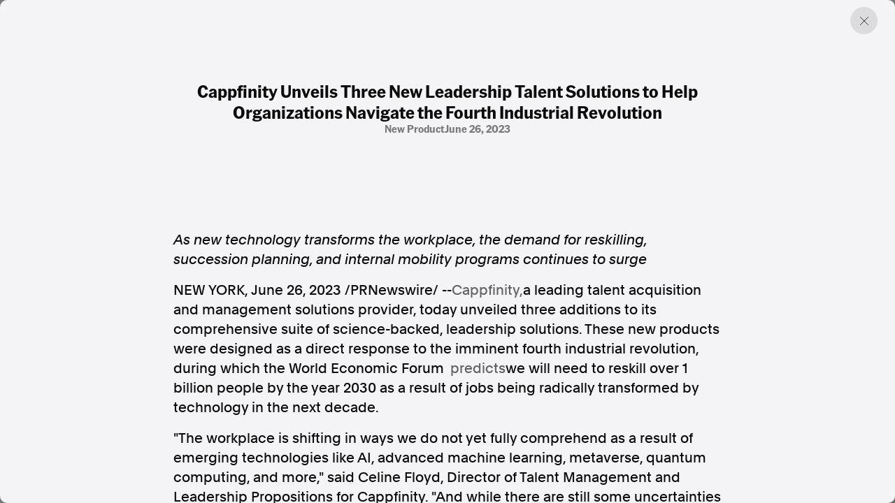

--- FILE ---
content_type: text/html; charset=utf-8
request_url: https://www.aap.com.au/aapreleases/cision20230626ae39725/
body_size: 5168
content:
<!DOCTYPE html>
<!--[if !IE]><!-->
<html lang="en-AU">
<!--<![endif]-->
<!--[if IE 6 ]><html lang="en-AU" class="ie ie6"><![endif]-->
<!--[if IE 7 ]><html lang="en-AU" class="ie ie7"><![endif]-->
<!--[if IE 8 ]><html lang="en-AU" class="ie ie8"><![endif]-->
<head>
    <base href="https://www.aap.com.au/"><!--[if lte IE 6]></base><![endif]-->
    
    
        <link rel="icon" href="/_resources/themes/starter/images/favicon.png?m=1753327709" />
    

    

    <!-- Google tag (gtag.js) -->
    <script async src="https://www.googletagmanager.com/gtag/js?id=G-JL66V6C69C"></script>
    <script nonce="m/GLj0L8zMOXpa4tasVRUYbaMHZ5psuMZay4">
        window.dataLayer = window.dataLayer || [];
        function gtag(){dataLayer.push(arguments);}
        gtag('js', new Date());

        gtag('config', 'G-JL66V6C69C');
    </script>

    <script type="application/ld+json" nonce="m/GLj0L8zMOXpa4tasVRUYbaMHZ5psuMZay4">
        {
          "@context": "https://schema.org",
          "@type": "Organization",
          "url": "https://cms.undev.com.au/",
          "logo": ""
        }
      </script>
    <script type="application/ld+json" nonce="m/GLj0L8zMOXpa4tasVRUYbaMHZ5psuMZay4">
          {
              "@context": "https://schema.org/",
              "@type": "WebSite",
              "name": "AAP",
              "url": "https://www.aap.com.au/",
              "potentialAction": {
                  "@type": "SearchAction",
                  "target": "https://www.aap.com.au/search-page/?keyword={search_term_string}",
                  "query-input": "required name=search_term_string"
              }
          }
      </script>

    <!--
      <script type="application/ld+json" nonce="m/GLj0L8zMOXpa4tasVRUYbaMHZ5psuMZay4">
        {
          "@context": "https://schema.org",
          "@type": "ProfessionalService",
          "image": [
            ""
           ],
          "name": "Undigital",
          "address": {
            "@type": "PostalAddress",
            "streetAddress": "Level 3, 30-32 Wentworth Ave",
            "addressLocality": "Surry Hills",
            "addressRegion": "New South Wales",
            "postalCode": "2010",
            "addressCountry": "Australia"
          },
          "review": {
            "@type": "Review",
            "reviewRating": {
              "@type": "Rating",
              "ratingValue": "",
              "bestRating": ""
            },
            "author": {
              "@type": "Person",
              "name": ""
            }
          },
          "geo": {
            "@type": "GeoCoordinates",
            "latitude": -34.053622,
            "longitude": 150.6972215
          },
          "url": "https://cms.undev.com.au/",
          "telephone": "0411222333",
          "servesCuisine": ".",
          "priceRange": "",
          "openingHoursSpecification": [
            {
              "@type": "OpeningHoursSpecification",
              "dayOfWeek": [
                "Monday",
                "Tuesday",
                "Wednesday",
                "Thursday",
                "Friday"
              ],
              "opens": "Mo, Tu, We, Th, Fr",
              "closes": ""
            },
            {
              "@type": "OpeningHoursSpecification",
              "dayOfWeek": ["Saturday", "Sunday"],
              "opens": "",
              "closes": "SA, Su"
            }
          ],
          "menu": "",
          "acceptsReservations": ""
        }
      </script> -->



    <meta charset="utf-8">
    <meta name="viewport" content="width=device-width, initial-scale=1.0, maximum-scale=5">
    <meta http-equiv="Content-Type" content="text/html; charset=utf-8">

    
        <title>Cappfinity Unveils Three New Leadership Talent Solutions to Help Organizations Navigate the Fourth Industrial Revolution | AAP</title>
<meta name="title" content="Cappfinity Unveils Three New Leadership Talent Solutions to Help Organizations Navigate the Fourth Industrial Revolution | AAP">
<meta name="generator" content="Silverstripe CMS">
<meta http-equiv="Content-Type" content="text/html; charset=utf-8">
<link rel="canonical" href="https://www.aap.com.au/aapreleases/cision20230626ae39725/">
<meta property="og:locale" content="en_AU">
<meta property="og:type" content="article">
<meta property="og:title" content="Cappfinity Unveils Three New Leadership Talent Solutions to Help Organizations Navigate the Fourth Industrial Revolution | AAP">
<meta property="og:url" content="https://www.aap.com.au/aapreleases/cision20230626ae39725/">
<meta property="og:site_name" content="AAP">
<meta name="twitter:card" content="summary_large_image">
<meta name="twitter:title" content="Cappfinity Unveils Three New Leadership Talent Solutions to Help Organizations Navigate the Fourth Industrial Revolution | AAP">

<script type='application/ld+json' nonce='m/GLj0L8zMOXpa4tasVRUYbaMHZ5psuMZay4'>{"@context":"https:\/\/schema.org","@type":"Article","name":"Cappfinity Unveils Three New Leadership Talent Solutions to Help Organizations Navigate the Fourth Industrial Revolution","url":"https:\/\/www.aap.com.au\/aapreleases\/cision20230626ae39725\/"}</script>

    
    <!--[if lt IE 9]>
    <script  src="//html5shiv.googlecode.com/svn/trunk/html5.js"></script>
    <![endif]-->

    <link rel="stylesheet" href="/_resources/themes/starter/css/style.min.css?m=1753327709">
    <link rel="stylesheet" href="/_resources/themes/starter/css/custom.css?m=1753327709">
    
    
    


    
        
            <script type="application/ld+json" nonce="m/GLj0L8zMOXpa4tasVRUYbaMHZ5psuMZay4">
                {
                    "@context": "https://schema.org",
                    "@type": "BreadcrumbList",
                    "itemListElement": [{"@type":"ListItem","position":1,"name":"Press Releases","item":"https:\/\/www.aap.com.au\/aapreleases\/"},{"@type":"ListItem","position":2,"name":"Cappfinity Unveils Three New Leadership Talent Solutions to Help Organizations Navigate the Fourth Industrial Revolution","item":"https:\/\/www.aap.com.au\/aapreleases\/cision20230626ae39725\/"}]
                }
            </script>
        
    

    


    


<meta name="google-site-verification" content="XkywZutNIFkP3_cO30WwBRUDxLO1O2GZx7-yHnPzntw" />
</head>

<body class="PressReleasesArticlePage" dir="ltr">

    

    

    <div class="container-fluid"></div>
<div class="article-offcanvas active">
    <div class="page-overlay previous-page"></div>
    <div class="inner">
        
        <a href="#" class="btn-close previous-page"></a>
        <div class="content">
            <div class="title-group">
                <h1 class="h2">Cappfinity Unveils Three New Leadership Talent Solutions to Help Organizations Navigate the Fourth Industrial Revolution</h1>
                <div class="info">
                    
                        <span>
                            
                                new product
                            
                        
                            
                            
                        
                        </span>
                    
                    
                        <span>June 26, 2023</span>
                    
                </div>
            </div>
            <div class="horizontal-content">
                
            </div>

            
                <div class="content-inner">
                    

<p><i>As new technology transforms the workplace, the demand for reskilling, succession planning, and internal mobility programs continues to surge</i></p>
<p><span>NEW YORK</span>, <span>June 26, 2023</span> /PRNewswire/ --<a href="http://www.cappfinity.com/" rel="nofollow noopener" target="_blank">Cappfinity,</a>a leading talent acquisition and management solutions provider, today unveiled three additions to its comprehensive suite of science-backed, leadership solutions. These new products were designed as a direct response to the imminent fourth industrial revolution, during which the World Economic Forum <a href="https://www.weforum.org/impact/reskilling-revolution/#:~:text=Future%20of%20Work-,Reskilling%20Revolution%3A%20Preparing%201%20billion%20people%20for%20tomorrow&amp;#39;s%20economy,part%20of%20a%20reskilling%20revolution." rel="nofollow noopener" target="_blank">predicts</a>we will need to reskill over 1 billion people by the year 2030 as a result of jobs being radically transformed by technology in the next decade.</p>
<p>"The workplace is shifting in ways we do not yet fully comprehend as a result of emerging technologies like AI, advanced machine learning, metaverse, quantum computing, and more," said <span>Celine Floyd</span>, Director of Talent Management and Leadership Propositions for Cappfinity. "And while there are still some uncertainties around what the 'new norm' will be at the workplace, one thing is for certain  we're all going to need a new set of skills. And the skills that were previously viewed as most important may not have the same effect moving forward. As a result, the need forreskilling and navigating internal mobility has never been higher within the workplace."</p>
<p>Leveraging over two decades of talent data around the world, its rich heritage in behavioral science, and a wide range of assessments, diagnostic tools and measurement instruments, Cappfinity's new solutions include:</p>
<ul><li><b><a href="https://cappfinity.com/our-solutions/leadership-assessment/" rel="nofollow noopener" target="_blank">Altitude</a>:</b> A blended online leadership assessment that measures personality, scenario-based leadership, and cognitive capability. Benchmarking Altitude to global norm groups provides rigorous evidence that can be leveraged for selection and promotion decisions within an organization.</li><li><b><a href="https://www.strengthsprofile.com/en-US/Products/Leader" rel="nofollow noopener" target="_blank">Leader Profile</a></b><b>: </b>A dynamic, self-guided assessment that highlights an individual's skills and strengths. Insights from Leader Profile offer indicators of leadership performance, as well as areas for further development.</li><li><b><a href="https://cappfinity.com/our-solutions/360/" rel="nofollow noopener" target="_blank">InPerspectiv</a><a href="https://cappfinity.com/our-solutions/360/" rel="nofollow noopener" target="_blank">e</a>: </b>An engaging and intuitive strengths-based, 360-degree assessment that offers self-insight and opportunities for learning.</li></ul><p>Reskilling, succession planning and internal mobility play an important role in the future success of a company, particularly in times like these. To help companies navigate this transition every step of the way, Cappfinity structured these new product offerings on the framework of: define, arm, and develop. Pillar one, <b>define</b>, empowers leaders to define their organizational leadership skills framework to operationalize their vision for developing leaders. Pillar two, <b>arm</b>, provides talent leaders with tools to measure capabilities and identify high-potential talent. And pillar three, <b>develop</b>, provides flexible, scalable and programmatic talent development solutions to organizations as they accelerate internal mobility, succession planning, upskill and/or reskilling initiatives.</p>
<p>"I certainly recognized myself in the Leader Profile, and yet it is useful to read in all clarity what determines me as a leader. I appreciate knowing my strengths and their associated risks better, to recognize what strengths I have learned but don't enjoy using, to be encouraged to use my unrealized strengths more and to relax about my weaknesses," said <span>Sabine Frank</span>, Carbon Market Watch.</p>
<p>In addition to these cutting-edge solutions, Cappfinity's existing portfolio includes digital mentorship, the 90 Digital toolkit, and coaching that incorporates virtual reality development exercises and scenarios. Collectively, these solutions are designed to deliver transformational growth. To watch a comprehensive review of the latest additions toCappfinity's suite of leadership solutions, please visit <a href="https://cappfinity.com/" rel="nofollow noopener" target="_blank">www.cappfinity.com</a>.</p>
<p><b>About Cappfinity</b></p>
<p><a href="http://www.cappfinity.com/" rel="nofollow noopener" target="_blank">Cappfinity</a> is the global leader in skills-based and science-backed recruiting, hiring, and talent development solutions. Since 2005, Cappfinity has assisted forward-looking organizations with diversifying and revitalizing their workforces through recruiting, onboarding, talent development, VR experiences, and more. With teams in the U.S., UK, <span>Ireland</span> and <span>Australia</span>, Cappfinity is proud to be working with 250+ organizations and millions of individuals in service of our shared purpose  Strengthening the World.</p>
<p><img alt="Cision" height="12" src="https://c212.net/c/img/favicon.png?sn=AE39725&amp;sd=2023-06-26" title="Cision" width="12"> View original content:<a href="https://www.prnewswire.com/apac/news-releases/cappfinity-unveils-three-new-leadership-talent-solutions-to-help-organizations-navigate-the-fourth-industrial-revolution-301861019.html" rel="nofollow noopener" target="_blank">https://www.prnewswire.com/apac/news-releases/cappfinity-unveils-three-new-leadership-talent-solutions-to-help-organizations-navigate-the-fourth-industrial-revolution-301861019.html</a></p>
<p>SOURCE  Cappfinity</p>

<img alt="" src="https://rt.prnewswire.com/rt.gif?NewsItemId=AE39725&amp;Transmission_Id=202306260900PR_NEWS_ASPR_____AE39725&amp;DateId=20230626">

                </div>
            

            <div class="content-source">
                <div class="list">

                    <a href="#">SOURCE </a>
                </div>
                <p>AAPR aggregates press releases and media statements from around the world to assist our news partners with identifying and creating timely and relevant news. All of the press releases published on this website are third-party content and AAP was not involved in the creation of it. <a href="/legal/">Read the full terms.</a></p>
            </div>
        </div>
        

        <div class="related">

    <div class="section-title">
        <h2>Discover more from AAP</h2>
    </div>

    <div class="related-list">
        <a href="https://aap.com.au/factcheck/"  class="related-item">
            <div class="text">
                <h3>Combating misinformation on social and news media</h3>
                <span>Explore Factcheck</span>
            </div>
            
                <div class="image">
                    <img
                            src="https://storage.googleapis.com/pss-prod-aap-ss-web-bkt-fw/public/Uploads/Australian-Associated-Press_Homepage-06-Copyright-2024-v2.jpg"
                            alt="Australian Associated Press Homepage 06 Copyright 2024 v2"
                            width="244"
                            height="244"
                            loading="lazy"
                    />
                </div>
            

        </a>
        <a href="https://www.aapnews.com.au/"  target='_blank' class="related-item">
            <div class="text">
                <h3>Factual. Independent. Impartial.</h3>
                <span>Visit News ↗</span>
            </div>
            
                <div class="image">
                    <img
                            src="https://storage.googleapis.com/pss-prod-aap-ss-web-bkt-fw/public/Uploads/Australian-Associated-Press_Homepage-04-Copyright-2024-v2.jpg"
                            alt="Australian Associated Press Homepage 04 Copyright 2024 v2"
                            width="244"
                            height="244"
                            loading="lazy"
                    />
                </div>
            

        </a>
    </div>
</div>
    </div>
</div>


    
        <footer class="footer">
    <div class="container-fluid">
        <div class="row">
            <div class="col-12 col-lg-6">
                <div class="left">
                    
                        <p class="heading">Factual. Independent. Impartial.</p>
                    

                    
                        <ul class="bold">
                            
                                <li><a href="https://www.aapnews.com.au/"  target="_blank" rel="noopener">News</a></li>
                            
                                <li><a href="https://newsroom.aap.com.au/login"  target="_blank" rel="noopener">Newsroom</a></li>
                            
                                <li><a href="/" >FactCheck</a></li>
                            
                                <li><a href="https://photos.aap.com.au/"  target="_blank" rel="noopener">Photos</a></li>
                            
                                <li><a href="/aapreleases/" >Press Releases</a></li>
                            
                        </ul>
                    

                    
                        <ul>
                            
                                <li><a href="/about/" >About</a></li>
                            
                                <li><a href="/support/" >Support Us</a></li>
                            
                                <li><a href="/about/contact/" >Contact Us</a></li>
                            
                                <li><a href="/faq/" >FAQ</a></li>
                            
                        </ul>
                    

                    <div class="text">
                        
                            <div class="item">
                                <p>
                                    In the spirit of reconciliation, Australian Associated Press acknowledges the Traditional Custodians of country throughout Australia and their connections to land, sea and community. We pay our respect to Elders past and present and extend that respect to all Aboriginal and Torres Strait Islander peoples today.
                                </p>
                            </div>
                        

                        
                            <div class="item">
                                <div class="list">
                                    
                                        <a href="/terms-of-use/" >Terms of Use</a>
                                    
                                        <a href="/legal/" >Legal and Privacy</a>
                                    
                                </div>
                            </div>
                        

                    </div>
                </div>
            </div>
            <div class="col-12 col-lg-6">
                <div class="right">

                    
                        <p class="heading">Follow us</p>
                    
                    
                        <ul class="bold">
                            
                                <li><a href="https://www.facebook.com/aapnewswire" target="_blank" rel="noopener" title="Facebook">Facebook</a></li>
                            
                                <li><a href="https://apple.news/TgrXJK5uaTAmxcCOYwP5OhQ" target="_blank" rel="noopener" title="Apple News">Apple News</a></li>
                            
                                <li><a href="https://www.instagram.com/australianassociatedpress/" target="_blank" rel="noopener" title="Instagram">Instagram</a></li>
                            
                        </ul>
                    
                    <ul></ul>
                    
                        <p class="heading mt-4">Follow AAP FactCheck</p>
                    
                    
                        <ul class="bold">
                            
                                <li><a href="https://www.facebook.com/AAPFactCheck" target="_blank" rel="noopener" title="Facebook">Facebook</a></li>
                            
                                <li><a href="https://x.com/aapfactcheck?mx=2" target="_blank" rel="noopener" title="X Twitter">X Twitter</a></li>
                            
                                <li><a href="https://www.instagram.com/aapfactcheck/" target="_blank" rel="noopener" title="Instagram">Instagram</a></li>
                            
                        </ul>
                    
                    
                </div>
            </div>
        </div>
    </div>
</footer>

    


<script  src="https://cdnjs.cloudflare.com/ajax/libs/jquery/3.7.1/jquery.min.js"></script>
<script src="/_resources/themes/starter/lib/gsap/gsap.min.js?m=1753327709"></script>
<script src="/_resources/themes/starter/lib/gsap/CustomEase.min.js?m=1753327709"></script>
<script src="/_resources/themes/starter/lib/swiper/swiper-bundle.min.js?m=1753327709"></script>
<script src="/_resources/themes/starter/lib/plyr/plyr.min.js?m=1753327709"></script>
<script src="/_resources/themes/starter/lib/brick/bricks.min.js?m=1753327709"></script>
<script src="/_resources/themes/starter/js/script.js?m=1753327709"></script>
<script src="/_resources/themes/starter/js/custom.js?m=1753327709"></script>
<script src="/_resources/themes/starter/js/donate.js?m=1753327709"></script>


<script src="https://cdn.userway.org/widget.js" data-account="GZIh7unJQL"></script>
</body>

</html>
